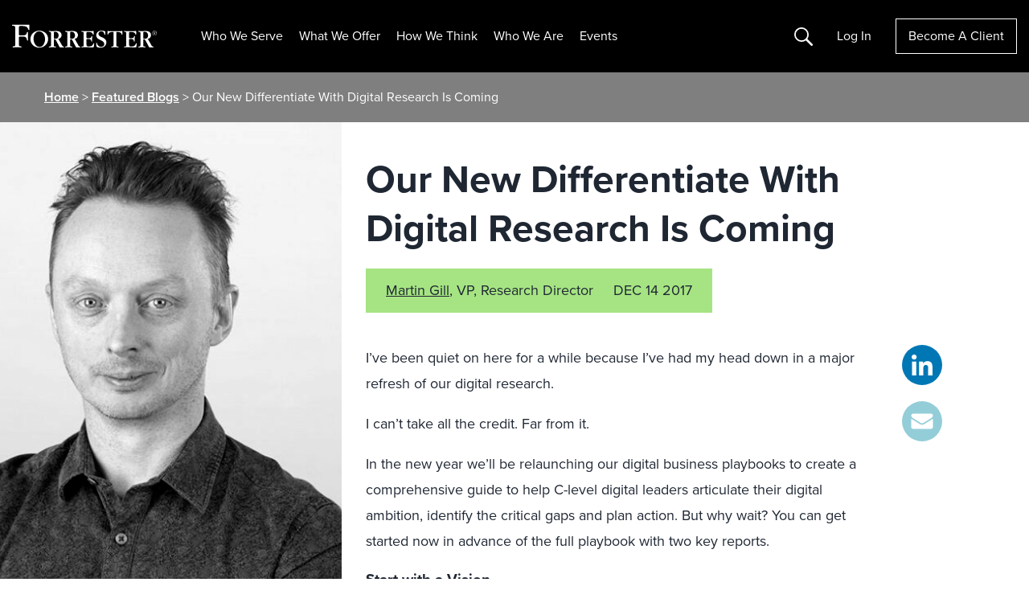

--- FILE ---
content_type: text/javascript
request_url: https://live.rezync.com/sync?c=16b6410431b6374e780104abb0443ca8&p=8de566aaa2ebb42777219b17a7cded08&k=forrester-research-ltd-pixel-1462&zmpID=forrester-research-ltd&cache_buster=1768875675223&PageUrl=https%3A%2F%2Fwww.forrester.com%2Fblogs%2Four-new-differentiate-with-digital-research-is-coming%2F&page_referrer=
body_size: 3799
content:
(async function () {


var rangeObj = document.createRange(); var documentFragment = rangeObj.createContextualFragment ('<!-- Code for Pixel:  Forrester Research Universal Landing - Integration-->\n<!-- Begin DMP Conversion Action Tracking Code Version 9 -->\n<script type=\'text/javascript\'>\n(function() {\n	var w = window, d = document;\n	var s = d.createElement(\'script\');\n	s.setAttribute(\'async\', \'true\');\n	s.setAttribute(\'type\', \'text/javascript\');\n	s.setAttribute(\'src\', \'//c1.rfihub.net/js/tc.min.js\');\n	var f = d.getElementsByTagName(\'script\')[0];\n	f.parentNode.insertBefore(s, f);\n	if (typeof w[\'_rfi\'] !== \'function\') {\n		w[\'_rfi\']=function() {\n			w[\'_rfi\'].commands = w[\'_rfi\'].commands || [];\n			w[\'_rfi\'].commands.push(arguments);\n		};\n	}\n	_rfi(\'setArgs\', \'ver\', \'9\');\n	_rfi(\'setArgs\', \'rb\', \'57421\');\n	_rfi(\'setArgs\', \'ca\', \'20877077\');\n	_rfi(\'setArgs\', \'_o\', \'57421\');\n	_rfi(\'setArgs\', \'_t\', \'20877077\');\n	_rfi(\'setArgs\', \'ra\', \'1768875675.8507571\');\n	_rfi(\'track\');\n})();\n</script>\n<noscript>\n<iframe src=\'//20877077p.rfihub.com/ca.html?rb=57421&ca=20877077&_o=57421&_t=20877077&ra=1768875675.8507571&ra=undefined\' style=\'display:none;padding:0;margin:0\' width=\'0\' height=\'0\'>\n</iframe>\n</noscript>\n<!-- End DMP Conversion Action Tracking Code Version 9 -->'); document.body.appendChild(documentFragment);



var rangeObj = document.createRange(); var documentFragment = rangeObj.createContextualFragment ('<script async type="text/javascript">\n    function li_call() {\n        var l = document.createElement("img");\n        var cache_buster = Date.now();\n        var gdpr = "{gdpr}";\n        var gdpr_consent = "{gdpr_consent}";\n        var gpp = "{gpp}";\n        var gpp_sid = "{gpp_sid}";\n        \n        var l_src = "https://live.rezync.com/sync?c=0aa2530f29e4f4a05b5d5d9bb35d60c2&p=93c1662463a616a7155169889dd99651&k=lionly&cache_buster="+cache_buster;\n        \n        if (gdpr) {\n            l_src += "&gdpr=" + encodeURIComponent(gdpr);\n        }\n        if (gdpr_consent) {\n            l_src += "&gdpr_consent=" + encodeURIComponent(gdpr_consent);\n        }\n        if (gpp) {\n            l_src += "&gpp=" + encodeURIComponent(gpp);\n        }\n        if (gpp_sid) {\n            l_src += "&gpp_sid=" + encodeURIComponent(gpp_sid);\n        }\n        \n        l.setAttribute("src", l_src);\n        l.setAttribute("height", "1px");\n        l.setAttribute("width", "1px");\n        l.setAttribute("style", "display: none;");\n        \n        document.body.appendChild(l);\n    }\n\n    if ([\'complete\', \'interactive\'].indexOf(document.readyState) >= 0) {\n        li_call();\n    } else {\n        window.addEventListener("DOMContentLoaded", function(){\n            li_call();\n        });\n    }\n</script>'); document.body.appendChild(documentFragment);



var s = document.createElement('script'); s.text = '(function() { var SITEID=\'forrester-research-ltd\';\n(function(b, t, r, a, i, n) {\n    b[\'bt\']=b[\'bt\'] || function() {\n        (b[\'_bt\']=b[\'_bt\']||[]).push(arguments);\n    },\n    i = t.createElement(r),\n    n = t.getElementsByTagName(r)[0];\n    i.async = 1;\n    i.src = a;\n    n.parentNode.insertBefore(i, n);\n})(\n    window,\n    document,\n    \'script\',\n 	\'https://cdn.boomtrain.com/p13n/\'+SITEID+\'/p13n.min.js\'\n);\nbt(\'initialize\', SITEID, {externalIds: {zync: \'39118029-2953-458a-a47b-eaad75158a73:1768875675.8491156\'}}); })();'; document.body.appendChild(s);







})();